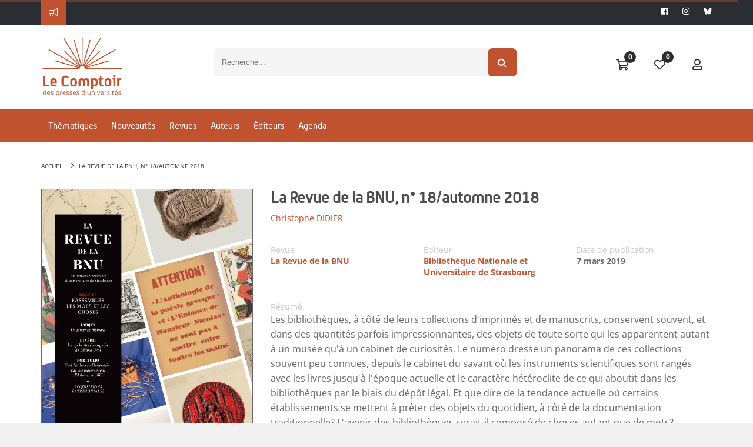

--- FILE ---
content_type: text/css
request_url: https://www.lcdpu.fr/libs/emailEditor/assets/css/demo.css
body_size: 129
content:
.bal-header{height:60px;background-color:#09181F;color:#5D8397;-webkit-box-shadow:-1px 9px 8px -8px rgba(0,0,0,.75);-moz-box-shadow:-1px 9px 8px -8px rgba(0,0,0,.75);box-shadow:-1px 9px 8px -8px rgba(0,0,0,.75);position:fixed;width:100%;z-index:1}.bal-header .bal-project-container{display:none;float:left;padding:12px 0 0 20px;font-size:20px}.bal-header .bal-user-info{padding:12px 20px 0 0;font-size:20px;float:right}.bal-btn-save,.bal-header .bal-user-info .bal-header-controls .bal-button-exit{padding:5px 10px;background-color:#263845;color:#B1D2E5;font-size:16px}.bal-header .bal-user-info .bal-user-name{display:inline-block;margin-right:15px}.bal-header .bal-user-info .bal-header-controls{display:inline-block}.bal-content-wrapper,.bal-left-menu-container{height:calc(100% - 60px)!important;}.bal-btn-save:hover{color:#9ec7df}

--- FILE ---
content_type: application/javascript
request_url: https://www.lcdpu.fr/applications/starterv3/default/js/functions.js?v=1.7
body_size: 27842
content:
var editorName;

/**
 * FUNCTION POUR SERIALISER LES DONNEES D'UN FORMULAIRE SOUS FORME D'OBJET JSON
 */
$.fn.serializeObject = function() {
	var o = {};
	var a = this.serializeArray();

	$.each( a, function() {
		if (o[this.name] !== undefined) {
			if (!o[this.name].push) {
				o[this.name] = [o[this.name]];
			}
			o[this.name].push(this.value || '');
		} else {
			o[this.name] = this.value || '';
		}
	});

	return o;
};

/**
 * FUNCTION POUR SCROLLER AU TOP D'UNE DIV APR7S UNE OP2RATION
 * @param  {String} _div   L'ID OU LA CLASS DE LA DIV EX: (.div ou #div)
 * @param  {Number | String} _duration LA DUREE DE L'ANIMATION
 */
function scrollToTop(_div, _duration) {
 	$(_div).animate({
 		scrollTop : 0
 	}, (!_duration) ? 300 : _duration );
}
/**
 * Fontcion qui vérifie si le keypress est numéric ou . ou ,
 * @param  {object}  evt
 * @param  {object}  element
 * @return {Boolean}
 */
function isFloat(evt, element) {
 	var charCode = (evt.which) ? evt.which : event.keyCode;

 	if (
 		((charCode == 44 || charCode == 46) && ($(element).val().indexOf('.') != -1 || $(element).val().indexOf(',') != -1)) ||
 		((charCode != 46 || $(element).val().indexOf('.') != -1) && (charCode != 44 || $(element).val().indexOf(',') != -1)) && (charCode < 48 || charCode > 57)
	) {
 		return false;
	}
	return true;
}

/**
 * Fontcion qui vérifie si le keypress est numéric,
 * @param  {object}  evt
 * @param  {object}  element
 * @return {Boolean}
 */
function isNumeric(evt) {
 	var charCode = (evt.which) ? evt.which : event.keyCode;

	if ((evt.which != 8 && isNaN(String.fromCharCode(evt.which))) || charCode == 32) {
		return false;
	} else {
		return true;
	}
}

// FUNCTION D'AJOUT DANS LE CLIPBOARD
function copyToClipboard(_string) {
	var temp = $("<input>");
	$("body").append(temp);
	temp.val(_string).select();
	document.execCommand("copy");
	temp.remove();
}

// FUNCTION QUI RAJOUTE DE L'ENCODAGE A LA FONCTION ENCODE NATIVE
function fixedEncodeURIComponent (str) {
  return encodeURIComponent(str).replace(/[!'()]/g, escape).replace(/\*/g, "%2A");
}


// FUNCTION D'ARRONDIE AVEC STEP
function nearest(value, step) {
	if ((value/step)%1 != 0) {
		return step * (Math.round(value/step) + 1);
	} else {
		return value;
	}
}

// FUNCTION DE MISE EN FORME SI LE NB DEPASSE 1000 = 1k
function kFormatter(num) {
	return num > 10000 ? (num/1000).toFixed(1) + 'k' : num
}

function getDateFromString(strDate) {
	return new Date(strDate.replace(/(.*)\/(.*)\/(.*)/, "$3/$2/$1"));
};

// FUNCTION DE TRANSFORMATION  D'UNE CHAINE EN HEXA
function toHex(str) {
	var hex = '';
	for(var i=0;i<str.length;i++) {
		hex += ''+str.charCodeAt(i).toString(16);
	}
	return hex;
}

function removeTag(str) {
	return str.replace(/<([^ >]+)[^>]*>.*?<\/\1>|<[^\/]+\/>/ig, "");
}

/**
 * FUNCTION POUR SUPPRIMER LES ACCENTS
 * @param  {String} str
 * @param  {Boolean} noLowerCase
 * @return {String}
 */
function rmAccents(str, noLowerCase) {
	var str = str || "";
	var accents = "ÀÁÂÃÄÅĄàáâãäåąßÒÓÔÕÕÖØÓòóôõöøóÈÉÊËĘèéêëęðÇĆçćÐÌÍÎÏìíîïÙÚÛÜùúûüÑŃñńŠŚšśŸÿýŽŻŹžżź";
	var accentsOut = "AAAAAAAaaaaaaaBOOOOOOOOoooooooEEEEEeeeeeeCCccDIIIIiiiiUUUUuuuuNNnnSSssYyyZZZzzz";

	if (str != "") {
		str = $.map(str.split(""), function(letter) {
			return (accents.indexOf(letter) != -1 ? accentsOut[accents.indexOf(letter)] : letter);
		}).join("");
	}

	return (!noLowerCase ? str.toLowerCase() : str);
}

/**
 * FUNCTIONS POUR GERER LE LOCALSTORAGE
 */
function clearLS() {
	// On réinitialise toutes les données enregistrées en localStorage
	(ls && ls.getAllKeys().length != 0 ? ls.clear() : localStorage.clear());
}

function getLs(key) {
	return (ls && ls.getAllKeys().indexOf(key) != -1 ? ls.get(key) : localStorage.getItem(key));
}

function rmLs(key) {
	(ls && ls.getAllKeys().indexOf(key) != -1 ? ls.remove(key) : localStorage.removeItem(key));
}

function setLs(key, value) {
	(ls ? ls.set(key, value) : localStorage.setItem(key, value));
}

/**
 * FUNCTION POUR FERMER LA BASE IDB
 */
function closeDB() {
	if (typeof ydn !== 'undefined' && typeof ydn.db !== 'undefined' && typeof dbName !== 'undefined' && dbName != '') {
		try {
			ydn.db.deleteDatabase(dbName);
		}
		catch(error) {
			console.log(error);
		}
	}
}

function verifyDateTime(_param1, _param2){
	return _param1 >= _param2
}

/**
 * FUNCTION POUR DECONNECTER L'UTILISATEUR COURANT
 */
function disconnect(backurl) {
	// On récupère le booléen "cookie" enregistré en localStorage
	var cookie = getLs('cookie') || '';

	// On supprime le localStorage
	clearLS();

	// Si l'utilisateur avait accepté les cookies
	if (cookie != ''){
		// On réenregistre l'information
		setLs('cookie', '1');
	}

	// On ferme la base IndexedDB
	closeDB();

	// On effectue la déconnexion
	window.location.href = HTTP_ROOT +'/disconnect'+ (!backurl ? '' : '?backUrl='+ backurl);
}


// FUNCTION
function makeVoucherCode() {
	return (Math.random() + 1).toString(36).substring(2);;
}

function setDateTime(eltDate, eltTime, eltDT) {
	var date = (eltDate.val() != "" ? eltDate.val() : moment().format("DD/MM/YYYY"));
	var time = '00:00:00';
	var timerVal = eltTime.val();

	if (timerVal != "" && timerVal.split(":").length == 2) {
		time = (timerVal.split(":")[0].length == 1 ? '0' + timerVal.split(":")[0] : timerVal.split(":")[0].substring(0, 2)) + ':' + (timerVal.split(":")[1].length == 1 ? '0' + timerVal.split(":")[1] : timerVal.split(":")[1].substring(0, 2)) + ':00';
	}

	eltDT.val(date + ' ' + time);
}

// FUNCTION DE GENERATION D'UN ID
function uniqId() {
	var d = new Date().getTime();//Timestamp
    var d2 = ((typeof performance !== 'undefined') && performance.now && (performance.now()*1000)) || 0;//Time in microseconds since page-load or 0 if unsupported
    return 'xxxxxxxx-xxxx-4xxx-yxxx-xxxxxxxxxxxx'.replace(/[xy]/g, function(c) {
        var r = Math.random() * 16;//random number between 0 and 16
        if(d > 0){//Use timestamp until depleted
            r = (d + r)%16 | 0;
            d = Math.floor(d/16);
        } else {//Use microseconds since page-load if supported
            r = (d2 + r)%16 | 0;
            d2 = Math.floor(d2/16);
        }
        return (c === 'x' ? r : (r & 0x3 | 0x8)).toString(16);
    });
}

// FUNCTION QUI RETOURNE UNE STRING AVEC LA PREMIERE LETTRE
function capitalize(str) {
    var str = str.toLowerCase();

    if (str.trim() != "") {
        str = str.charAt(0).toUpperCase() + str.substr(1);

        var tmp = /[.,\/#!$%\^&\*;:{}=\-_`~()'\s]/g.exec(str);

        if (tmp !== null) {
            str = str.substring(0, tmp.index + 1) + capitalize(str.substr(tmp.index + 1));
        }
    }

    return str;
}

// FUNCTION POUR AFFICHER L'ALIAS OU LE NOM PRENOM
function getName(alias, surname, name) {
	return (!$.trim(alias) ? (!$.trim(surname) ? '' : capitalize(surname) + (!$.trim(name) ? '' : ' ')) + capitalize(name) : capitalize(alias));
}

// FUNCTION DE PARCOURS DES TRUNCATE
function truncate($ele) {
	var $ele_ = (!$ele ? $(".truncate") : $ele.find(".truncate"));

	$ele_.each(function(i) {
		var string = $(this).text();
		var limit = $(this).data('limit');
		if (string.length > parseInt(limit)) {
			$(this).html(truncateString(string, limit));
		}
		$(this).show();
	});
}

function formatPrice(_price, _currency){
	return new Intl.NumberFormat('fr-FR', { style: 'currency', currency: _currency }).format(_price)
}

// FUNCTION DE TRUNCATE
function truncateString(string, limit) {
	if (string.length > parseInt(limit)) {
		if ($.trim(string).split(" ").length == 1) {
			return $.trim(string).substring(0, limit - 3) + " ...";
		} else {
			return $.trim(string).substring(0, limit - 3).split(" ").slice(0, -1).join(" ") + " ...";
		}
	} else {
		return $.trim(string)
	}
}

// FUNCTION POUR TRANSFORMER UNE STRING EN FORMAT URL
function slug(str) {
  str = str.replace(/^\s+|\s+$/g, ''); // trim
  str = str.toLowerCase();

  // remove accents, swap ñ for n, etc
  var from = "ãàáäâẽèéëêìíïîõòóöôùúüûñç·/_,:;@";
  var to   = "aaaaaeeeeeiiiiooooouuuunc------a";
  for (var i=0, l=from.length ; i<l ; i++) {
  	str = str.replace(new RegExp(from.charAt(i), 'g'), to.charAt(i));
  }

  str = str.replace(/[^a-z0-9 -]/g, '') // remove invalid chars
    .replace(/\s+/g, '-') // collapse whitespace and replace by -
    .replace(/-+/g, '-'); // collapse dashes

    return str;
}

// FUNCTION POUR CONVERTIR UNE URL EN URL GED AVEC LE BON DOMAINE
// Équivalent JavaScript de la fonction XSL getGEDURL
// Remplace le domaine d'une URL par HTTP_ROOT tout en préservant le chemin
// Exemple: https://pass.maregionsud.fr/ged/proofs/file.png -> https://www.memberz.net/frioul/ged/proofs/file.png
function getGEDURL(url, force) {
	if (!url || url === '') {
		return '';
	}

	// Vérifier si HTTP_ROOT est défini
	if (typeof HTTP_ROOT === 'undefined' || !HTTP_ROOT) {
		return url;
	}

	// Normaliser les backslashes en forward slashes pour la comparaison
	var urlNormalized = url.replace(/\\/g, '/');

	// Si l'URL commence par http:// ou https:// ou ftp://
	if (urlNormalized.substring(0, 4) === 'http' || urlNormalized.substring(0, 3) === 'ftp') {
		// Si force n'est pas défini et que l'URL est déjà sur le bon domaine, retourner l'URL originale
		if (!force && url.indexOf(HTTP_ROOT) === 0) {
			return url;
		}

		// Extraire le chemin (tout après le domaine)
		try {
			var urlObj = new URL(url);
			var path = urlObj.pathname;
			var search = urlObj.search; // query string
			var hash = urlObj.hash; // fragment

			// Vérifier si le pathname commence déjà par HTTP_ROOT pour éviter la duplication
			var pathNormalized = path.replace(/\\/g, '/');
			var httpRootNormalized = HTTP_ROOT.replace(/\\/g, '/');
			
			// Si le path commence déjà par HTTP_ROOT, ne pas l'ajouter à nouveau
			if (pathNormalized.indexOf(httpRootNormalized) === 0) {
				var newUrl = path + search + hash;
			} else {
				// Construire l'URL avec HTTP_ROOT + chemin + query + fragment
				var newUrl = HTTP_ROOT + path + search + hash;
			}
			// Normaliser les doubles slashes (sauf après le protocole)
			newUrl = newUrl.replace(/([^:]\/)\/+/g, '$1');
			return newUrl;
		} catch (e) {
			// Si l'URL n'est pas valide, continuer avec le traitement par défaut
		}
	}

	// Convertir tous les backslashes en forward slashes
	var pathWithSlashes = url.replace(/\\/g, '/');

	// Si l'URL contient /ged/ (chemin Windows ou relatif)
	if (pathWithSlashes.indexOf('/ged/') !== -1) {
		// Extraire le chemin après /ged/
		var gedIndex = pathWithSlashes.indexOf('/ged/');
		var pathAfterGed = pathWithSlashes.substring(gedIndex + '/ged/'.length);
		
		// Extraire query string et fragment si présents
		var queryIndex = pathAfterGed.indexOf('?');
		var hashIndex = pathAfterGed.indexOf('#');
		var query = '';
		var hash = '';
		
		if (queryIndex !== -1) {
			if (hashIndex !== -1 && hashIndex > queryIndex) {
				query = pathAfterGed.substring(queryIndex, hashIndex);
				hash = pathAfterGed.substring(hashIndex);
				pathAfterGed = pathAfterGed.substring(0, queryIndex);
			} else {
				query = pathAfterGed.substring(queryIndex);
				pathAfterGed = pathAfterGed.substring(0, queryIndex);
			}
		} else if (hashIndex !== -1) {
			hash = pathAfterGed.substring(hashIndex);
			pathAfterGed = pathAfterGed.substring(0, hashIndex);
		}
		
		// Vérifier si le chemin avant /ged/ contient déjà HTTP_ROOT pour éviter la duplication
		var pathBeforeGed = pathWithSlashes.substring(0, gedIndex);
		var httpRootNormalized = HTTP_ROOT.replace(/\\/g, '/');
		
		// Si le chemin avant /ged/ commence déjà par HTTP_ROOT, ne pas l'ajouter à nouveau
		if (pathBeforeGed.indexOf(httpRootNormalized) === 0) {
			var newUrl = pathBeforeGed + '/ged/' + pathAfterGed + query + hash;
		} else {
			// Construire l'URL avec HTTP_ROOT
			var newUrl = HTTP_ROOT + '/ged/' + pathAfterGed + query + hash;
		}
		// Normaliser les doubles slashes
		newUrl = newUrl.replace(/([^:]\/)\/+/g, '$1');
		return newUrl;
	}

	// Sinon, retourner l'URL telle quelle
	return url;
}

// FUNCTION D'AJOUT  D'UNE MODALE D'ERREUR EN BAS DE PAGE
function alertAppend(el, msg, classAlert,timer) {
	if (classAlert == undefined) {
		classAlert = 'danger'
	}
	// Cherche si un message d'erreur est déjà présent dans l'élement
	if (el.find('.pgn-wrapper').length > 0) {
		// Supprimer le message précédent
		el.find('.pgn-wrapper').remove();
	}
	
	// Ajoute le message d'erreur
	el.append('<div class="pgn-wrapper" style="z-index: 10000;">' +
		'<div class="animated fadeInDown alert alert-'+classAlert+'" aria-live="assertive">' +
		'<button type="button" class="close" data-dismiss="alert" tabindex="0" style="text-decoration: underline; opacity: 0.8;">' +
		'<span aria-hidden="true" >×</span>' +
		'<span class="sr-only">Close</span>' +
		'</button>' +
		'<span>' + msg + '</span>' +
		'</div>' +
	'</div>');

	// Gestion de la fermeture de l'alerte et focus sur le champ de login
	if($('.close').length) {
		$(document).on('click', '.close', function(e) {
			e.preventDefault();
			const input = $('#login');
	
			if (input.length && input.is(':visible') && !input.is(':disabled') && !input.is('[readonly]')) {
				input.focus();
			}
		});
	}
	
	var pgnwrapper = el.find('.pgn-wrapper');
	var focusables = pgnwrapper.find('button[tabindex="0"]');
	var firstElem = focusables.first();
	var lastElem = focusables.last();

	// Gestion du focus sur le message d'erreur
	pgnwrapper.on('keydown', function(e) {
		if (e.key === 'Tab') {
			if (e.shiftKey) {
			// Shift + Tab
			if ($(document.activeElement).is(firstElem)) {
				e.preventDefault();
				lastElem.focus();
			}
			} else {
			// Tab
			if ($(document.activeElement).is(lastElem)) {
				e.preventDefault();
				firstElem.focus();
			}
			}
		}
	});

	setTimeout(function(){
		firstElem.focus();
	},0);
	
	// Si un timer est renseigné, supprime l'alert.
	if (timer > 0) {
		setTimeout(function() {
			// Retire l'animation d'entrée et ajoute l'animation de sortie
			el.find('.pgn-wrapper').removeClass('fadeInDown').addClass('fadeOutUp');
			// Une fois l'animation terminé, supprime le message.
			el.find('.pgn-wrapper').one('webkitAnimationEnd mozAnimationEnd MSAnimationEnd oanimationend animationend', function() {
				el.find('.pgn-wrapper').remove();
			});
		}, timer);
	}
}

// FUNCTION IDENTIFIANT LES ERREURS DE SAISIE DE LOGIN
function checkLoginError() {	
	var input = $('#formLogin').find('.form-control');
	input.addClass('modal-warning');
}

// FUNCTION D'AJOUT D'UNE MODALE D'ERREUR EN DEBUT DE PAGE
function alertPreAppend(el, msg, classAlert,timer) {
	// Si l'alerte est déjà présente, on ne fait rien
	if (classAlert == undefined) {
		classAlert = 'danger'
	}
	// Cherche si un message d'erreur est déjà présent dans l'élement
	if (el.find('.pgn-modal').length > 0) {
		// Supprimer le message précédent
		el.find('.pgn-modal').remove();
	}
	
	// Ajoute le message d'erreur
	el.prepend('<div class="pgn-modal" style="z-index: 10000;">' +
		'<div class="animated fadeInDown alert alert-'+classAlert+'" aria-live="assertive">' +
		'<button type="button" class="close" data-dismiss="alert" tabindex="0" style="text-decoration: underline; opacity: 0.8;">' +
		'<span aria-hidden="true" >×</span>' +
		'<span class="sr-only">Close</span>' +
		'</button>' +
		'<span>' + msg + '</span>' +
		'</div>' +
	'</div>');
	
	var pgnmodal = el.find('.pgn-modal');
	var focusables = pgnmodal.find('button[tabindex="0"]');
	var firstElem = focusables.first();
	var lastElem = focusables.last();

	//Gestion du focus sur le message d'erreur
	pgnmodal.on('keydown', function(e) {
		if (e.key === 'Tab') {
			if (e.shiftKey) {
			// Shift + Tab
			if ($(document.activeElement).is(firstElem)) {
				e.preventDefault();
				lastElem.focus();
			}
			} else {
			// Tab
			if ($(document.activeElement).is(lastElem)) {
				e.preventDefault();
				firstElem.focus();
			}
			}
		}
	});

	// Fermeture des elements d'erreur et focus sur le champ de login
	if ($(pgnmodal).length) {
		$('#formLogin .pgn-modal .close').on('click', function (e) {
					const inputLog = $('#login');
					if (inputLog.length && inputLog.is(':visible') && !inputLog.is(':disabled') && !inputLog.is('[readonly]')) {
						inputLog.focus();
					}
			})
			$('#formLogin .contentForm .form-control').on('input', function (e) {
				var inputValue = $(e.target).val();
				if (inputValue.length > 0) {

					$('.pgn-modal').remove();
				    $('.form-control').removeClass('modal-warning').css('border', '');	

					$('#formLogin .contentForm .form-control').off('input');	
				}
			})
	}

	setTimeout(function(){
		firstElem.focus();
	},0);
	
	// Si un timer est renseigné, supprime l'alert.
	if (timer > 0) {
		setTimeout(function() {
			// Retire l'animation d'entrée et ajoute l'animation de sortie
			el.find('.pgn-modal').removeClass('fadeInDown').addClass('fadeOutUp');
			// Une fois l'animation terminé, supprime le message.
			el.find('.pgn-modal').one('webkitAnimationEnd mozAnimationEnd MSAnimationEnd oanimationend animationend', function() {
				el.find('.pgn-modal').remove();
			});
		}, timer);
	}
}

// FONCTION DE CALCUL DE TVA
function calculVAT(amount, tax, VAT) {
	if (VAT && VAT != 0) {
		var amountNext = amount + parseFloat(VAT);
		amountNext = amountNext.toFixed(2);
		return amountNext;
	} else {
		if (amount !== '' && tax !== '') {
			var amountNext = amount * ((tax / 100) + 1);
			amountNext = amountNext.toFixed(2);
			return amountNext;
		} else {
			return false;
		}
	}
}

function calculHT(amount, tax, VAT) {
	if (VAT && VAT != 0) {
		var amountNext = amount - parseFloat(VAT);
		amountNext = amountNext.toFixed(2);
		return amountNext;
	} else {
		if (amount !== '' && tax !== '') {
			var amountNext = amount / ((tax / 100) + 1);
			amountNext = amountNext.toFixed(2);
			return amountNext;
		} else {
			return false;
		}
	}
}

// FUNCTION D'AFFICHAGE DE LA DATE (EX: DEPUIS 1 SEMAINE ...)
function displayAgoDate(classString, format) {
	$(classString).each(function(i) {
		$isoDate = $(this)
		var string = $isoDate.text();
		var myLocalDate = moment(string,format);
		myLocalDate.locale('fr');
		var temp = myLocalDate.fromNow()

		if ($isoDate.next('.agoDate').length > 0) {
			$isoDate.next('.agoDate').remove();
		}

		if (temp.indexOf('jour') != -1) {
			$isoDate.after('<span class="agoDate" title="'+myLocalDate.format('[le] dddd D MMMM YYYY à H:mm')+'">'+myLocalDate.format('D MMMM à H:mm')+'</span>')
			$isoDate.addClass("processed")
		} else {
			$isoDate.after('<span class="agoDate" title="'+myLocalDate.format('[le] dddd D MMMM YYYY à H:mm')+'">'+temp+'</span>')
			$isoDate.addClass("processed")
		}
	});
}

// FUNCTION DE RECUPERATION DE L'ID DE LA VIDEO YOUTUBE A PARTIR D'UNE URL
function getVideoYoutubeId(url) {
	if (url.indexOf('?') != -1 ) {
		var query = decodeURI(url).split('?')[1];
		var params = query.split('&');
		for(var i=0,l = params.length;i<l;i++)
			if (params[i].indexOf('v=') === 0)
				return params[i].replace('v=','');
		} else if (url.indexOf('youtu.be') != -1) {
			return decodeURI(url).split('youtu.be/')[1];
		}
		return null;
	}

// FUNCTION DE RECUPERATION DE L'ID DE LA VIDEO DAILYMOTION A PARTIR D'UNE URL
function getVideoDailymotionId(url) {
	var query = "";
	if (url.indexOf("dailymotion") >= 0 && url.indexOf('/') != -1) {
		query = decodeURI(url).split('/');
		return query[4].split('_')[0];
	} else if (url.indexOf("dai.ly") >= 0 && url.indexOf('/') != -1) {
		query = decodeURI(url).split('/');
		return query[3];
	} else {
		return null;
	}
}

// FUNCTION DE RECUPERATION DE L'ID DE LA VIDEO VIMEO A PARTIR D'UNE URL
function getVideoVimeoId(url) {
	if (url.indexOf('vimeo.com') != -1) {
		return decodeURI(url).split('vimeo.com/')[1];
	}
}

// FUNCTION DE RECUPERATION DE LA VIGNETTE DE LA VIDEO EN FONCTION D'UNE URL
function getPreviewVideo(url) {
	if (url.indexOf("youtu") > 0) {
		var vid = getVideoYoutubeId(url);
		return 'https://img.youtube.com/vi/'+ vid +'/hqdefault.jpg'
	} else if (url.indexOf("dailymotion") > 0) {
		var vid = getVideoDailymotionId(url);
		return 'https://www.dailymotion.com/thumbnail/video/' + vid
	} else if (url.indexOf("vimeo") > 0) {
		var vid = getVideoVimeoId(url);
		return 'https://i.vimeocdn.com/video/' + vid
	} else if (url.indexOf("livestream") > 0) {
		var vid = getVideoLivestream(url);
		return 'https://api.new.livestream.com/' + vid + '/live_thumbnail?size=medium'
	}
}

// FUNCTION DE RECUPERACTION DE L'URL D'UN LIVE
function getAbstract(abstract) {
	var lives = abstract;
	var livesArray = lives.split('|#|');
	var url = [];

	$.each( livesArray, function(i, live) {
		var infoLive = live.split('_');
		url.push(infoLive[1]);
	})

	return url;
}

// FUNCTION DE VERIFICATION D'UNE VALEUR LOCALSTORAGE
function isLocalStoraged(elt) {
	// Vérifie si la variable localStorage passé en paramètre existe
	if (typeof localStorage.getItem(elt) !== "undefined" && typeof localStorage.getItem(elt) !== "object" && localStorage.getItem(elt) != "") {
		return true;
	} else {
		return false;
	}
}

//FUNCTION DE RECUPERATION DE LA VILLE PAR L'IP
function getCityByIP(successCallback, failedCallback) {
	$.ajax({
		url: 'http://freegeoip.net/json/',
		beforeSend : function() {

		}
	}).done(function(data) {
		if (successCallback) {
			successCallback(data);
		}
	}).fail(function() {
		if (failedCallback) {
			failedCallback()
		}
	})
}

//FUNCTION DE RECUPERATION DES TEMPLATES
function getTemplatesByTemplateType(templateType, beforeSendCallback, successCallback, failedCallback) {
	$.ajax({
		url: HTTP_ROOT + '/webservice/templates/_search.asp?xsl=result_offersheets.json.xsl',
		data:{
			templateType: templateType
		},
		beforeSend : function() {
			if (beforeSendCallback) {
				beforeSendCallback();
			}
		}
	}).done(function(data) {
		if (successCallback) {
			successCallback(data);
		}
	}).fail(function() {
		if (failedCallback) {
			failedCallback()
		}
	})
}

// CHARGEMENT DES METHODES DE ROUTAGE DISPONIBLE
function loadMethodeRoutage(elm, successCallback, errorCallback, completeCallBack) {
	$.ajax({
		url: HTTP_ROOT + '/webservice/routers/_search.asp?xsl=result_routers.json.xsl',
		beforeSend: function() {
			elm.find('.loadingAjax').show();
		},
		success: function(data) {
			if (successCallback) {successCallback(data)};
		},
		error: function() {
			if (errorCallback) {errorCallback()};
		},
		complete: function() {
			if (completeCallBack) {completeCallBack()};
		}
	});
}

// FONCTION D'ENREGISTREMENT D'UNE IMAGE
function saveGedMedia(dataSend, callBackSuccess, callBackFailed) {
	$.ajax({
		url: HTTP_ROOT + '/webservice/gedmedias/_inspector.asp?action=save&xsl=result_gedmedia.json.xsl',
		data: dataSend,
		type : 'POST',
		beforeSend: function() {
			$('.modal:visible').find('.loadingAjax').show();
		},
		success : function(data) {
			$('.modal:visible').find('.loadingAjax').hide();
			if (data) {
				if (data.canProceed) {
					if (callBackSuccess) {callBackSuccess(data)};
				} else {
					if (callBackFailed) {callBackFailed(data)};
				}
			} else {
				if (callBackFailed) {callBackFailed()};
			}
		},
		error: function() {
			$('.modal:visible').find('.loadingAjax').hide();
			if (callBackFailed) {callBackFailed()};
		}
	})
}

/**
 * FUNCTION DE PARCOURS DES IMAGES A UPLOAD DANS LE PLUGIN DROPZONE
 * @param  {String} idCoprus - L'id du corpus, peut être vide si aucun corpus n'existe, dans ce cas les images s'ajouteront à l'album Autres
 * @param  {String} filePath - Le dossier qui contiendra les images
 * @param  {Boolean]} ckeditor - Prend 0 si l'upload ne concerne pas ckeditor et 1 le cas contraire
 * @param  {String} _editor - Le nom de l'instance de CKEDITOR
 * @param  {Boolean} _reload - Prend 0 si aucun reload n'est demandé et 1 le cas contraire
 */
function uploadImageDropzone(idCorpus, filePath, ckeditor, _editor, _reload) {

	var nbPreview = $('.dz-preview').length;

	if(_reload !== 0){
		_reload = _reload ? _reload : 1;
	}


	if ($('.file64').length > 0) {
		var cpt = $('.file64').length;
		$('.file64').each(function(e) {

			var el = $(this)
			var preview = $('.dz-preview img[alt="'+ el.data('name') +'"]').parents('.dz-preview');
			var timer = ""
			var i = 0;
			var _data;

			if (idCorpus && idCorpus != '' && ckeditor == 0) {
				_data = {
					filePath : filePath,
					idCorpus : idCorpus,
					file64: el.val()
				};
			} else {
				_data = {
					filePath : filePath,
					corpus : 'Autres',
					file64: el.val()
				};
			}

			$.ajax({
				url: HTTP_ROOT + '/webservice/gedmedias/_upload.asp?xsl=result_gedmedia.json.xsl',
				data: _data,
				type : 'POST',
				beforeSend: function() {
					preview.find('.dz-remove').hide();
					preview.find('.dz-progress').show();
					timer = setInterval(function() {
						i += i + Math.floor(Math.random()*9) + 1;
						if (i < 97) {
							preview.find('.dz-upload').attr('style', 'width:' + i + '%');
						}
					}, 800);
				},
				success : function(data) {
					clearInterval(timer);
					preview.find('.dz-upload').attr('style', 'width: 100%');
					preview.addClass('dz-success');

					var totalEnd = $('.dz-success:visible').length + $('.dz-error:visible').length;

					var _html = '';

					if (ckeditor != 1) {
						_html = '<tr class="imgLine" data-id="'+data.gedmedia.id+'">';
						_html += '<td>';
						_html += (data.gedmedia.enabled != 0 ? '<i class="fas fa-circle text-success fa-fw"></i>' : '<i class="fas fa-circle text-danger fa-fw"></i>');
						_html += '<input type="hidden" class="form-control" id="position" name="position" value="'+data.gedmedia.metric	+'" />';
						_html += '</td>';
						_html += '<td class="pos-r" style="width: 5px;">';
						_html += '<div class="imgCover" style="background-image: url('+HTTP_ROOT + data.gedmedia.url +'); height: 60px; width: 100px">';
						_html += '<img src="'+HTTP_ROOT	+ data.gedmedia.url +'" alt="" style="visibility: hidden;" />';
						_html += (data.gedmedia.default != 0 ? '<span class="fa-stack fa-md fa-url"><i class="fal fa-check-circle fa-stack-1x" style="font-size: 18px;"></i><i class="fal fa-check fa-stack-1x fa-inverse" style="font-size: 12px;"></i></span>' : '');
						_html += '</div>';
						_html += '</td>';
						_html += '<td>';
						_html += data.gedmedia.name;
						_html += '</td>';
						if ($(".imgTable thead th:eq(3)").hasClass('description') || $(".listGallery thead th:eq(3)").hasClass('description')) {
							_html += '<td class="truncate" data-limit="120">';
							_html += data.gedmedia.description;
							_html += '</td>';
						}
						_html += '<td class="text-center">';
						_html += moment(data.gedmedia.creation, 'DD/MM/YYYY HH:mm:ss').locale('fr').format("DD/MM/YYYY") + '<br/>' + moment(data.gedmedia.creation, 'DD/MM/YYYY HH:mm:ss').locale('fr').format("HH:mm:ss");
						_html += '</td>';
						_html += '<td class="center text-right">';
						_html += '<div class="btn-group">';
						_html += '<button type="button" data-id="'+data.gedmedia.id+'" data-creation="'+data.gedmedia.creation+'" data-name="'+data.gedmedia.name+'" data-link="'+data.gedmedia.link+'" data-description="'+data.gedmedia.description+'" data-enabled="'+data.gedmedia.enabled+'" data-default="'+data.gedmedia.default+'" data-idcorpus="" class="btn btn-default btn-sm editImg" title="Modifier" data-backdrop="static" data-toggle="modal" data-target="#modal-edit-image"><i class="fal fa-fw fa-pencil margin-right-5" style="color: #505050;"></i> Modifier</button>';
						_html += '<button type="button" class="btn btn-default btn-sm dropdown-toggle" data-toggle="dropdown" aria-haspopup="true" aria-expanded="false"><span class="caret"></span><span class="sr-only">Toggle Dropdown</span></button>';
						_html += '<ul class="dropdown-menu" style="right: 0; left: auto; text-align: left;">';
						_html += (data.gedmedia.enabled != 0 ? '<li ><a href="#" data-id="'+data.gedmedia.id+'" class="disabledGedmedia c-danger " title="Désactiver"><i class="fal fa-fw fa-times c-danger  margin-right-5" style="color: #505050;"></i> Désactiver</a></li><li style="display:none;"><a href="#" data-id="'+data.gedmedia.id+'" class="enabledGedmedia" title="Activer"><i class="fal fa-fw fa-check margin-right-5" style="color: #505050;"></i> Activer</a></li>' : '<li style="display:none;"><a href="#" data-id="'+data.gedmedia.id+'" class="disabledGedmedia c-danger " title="Désactiver"><i class="fal fa-fw fa-times margin-right-5 c-danger " style="color: #505050;"></i> Désactiver</a></li><li ><a href="#" data-id="'+data.gedmedia.id+'" class="enabledGedmedia" title="Activer"><i class="fal fa-fw fa-check margin-right-5" style="color: #505050;"></i> Activer</a></li>');
						_html += '<li><a href="'+HTTP_ROOT + data.gedmedia.url+'" class="copyLink" title="Copier le lien"><i class="fal fa-fw fa-copy margin-right-5" style="color: #505050;"></i> Copier le lien</a></li>';
						_html += '<li><a href="'+HTTP_ROOT + data.gedmedia.url+'" target="_blank" title="Ouvrir dans un nouvel onglet"><i class="fal fa-fw fa-external-link margin-right-5" style="color: #505050;"></i> Ouvrir dans un nouvel onglet</a></li>';
						_html += '<li><a href="#" data-id="'+data.gedmedia.id+'" data-weight="'+data.gedmedia.weight+'" data-idcorpus="'+idCorpus+'" class="deleteGedmedia c-danger" title="Supprimer"><i class="fal fa-fw fa-trash c-danger margin-right-5" style="color: #505050;"></i> Supprimer</a></li>';
						_html += '</ul>';
						_html += '</div>';
						_html += '</td>';
						_html += '</tr>';
						$(".imgTable tbody").prepend(_html);
						$(".listGallery[data-idcorpus='"+idCorpus+"'] tbody").prepend(_html);
						// LORS D'UN UPLOAD D'IMAGE POUR LE CONSTRUCTEUR DE TEMPLATE
						$(".emailBuilder #editorContent .element-contenteditable.active").find("img.content-image").attr('src', HTTP_HOST + data.gedmedia.url);
						if ( totalEnd == nbPreview) {
							$('#modal-add-image').modal('hide');
							$('.dz-preview').remove();
							$('input.file64').remove();
							$('.dropzone').removeClass('dz-started');
							if (_reload && _reload != 0) {
								$('#listGallery .loadingAjax').show();
								location.reload();
							}
						}
					} else {
						_html = '<img alt="" data-cke-saved-src="' + HTTP_HOST + data.gedmedia.url + '" src="' + HTTP_HOST + data.gedmedia.url + '">';
						// CKEDITOR.instances.abstractEditor.insertHtml("<p class='plop'>hahaha</p>");
						var edt = CKEDITOR.instances[_editor];
						edt.insertElement(CKEDITOR.dom.element.createFromHtml(_html,edt.document));
						if ( totalEnd == nbPreview) {
							$('#modal-add-image').modal('hide');
							$('.dz-preview').remove();
							$('input.file64').remove();
							$('.dropzone').removeClass('dz-started');
						}
					}

				},
				error: function() {
					clearInterval(timer);
					preview.addClass('dz-error');
					preview.find('.dz-remove').show();

					var totalEnd = $('.dz-success:visible').length + $('.dz-error:visible').length
					if ( totalEnd == nbPreview) {
						$('#modal-add-image').modal('hide');
						$('.dz-preview').remove();
						$('input.file64').remove();
						$('.dropzone').removeClass('dz-started');
					}
				}
			})
		})
	} else {
		location.reload();
	}
}

//FUNCTION POUR SAVOIR SI UN MAIL EST DEJA ASSOCIÉ A UN PEOPLE.
function checkMailForDuplicates(eMail, element) {
	var returnValue;
	console.log(eMail)
	if(eMail == ''){
		returnValue = true
	}else if ($(element).hasClass('check')) {
		returnValue = true
	}else if ($(element).data('email') == eMail){
		returnValue = true
	}else {
		$.ajax({
			url: HTTP_ROOT + "/webservice/_checkDuplicate.asp",
				async: false,
			data: {
				name: "email",
				value: eMail,
				xsl: "result_checkDuplicate.json.xsl"
			},
			beforeSend: function() {
				$(element).addClass('loading')
			},
			success: function(data) {
				if (data.canProceed) {
					returnValue = false
				} else {
					returnValue = true
				}
			},
			complete: function() {
				$(element).removeClass('loading');
			}
		});
	}
	return returnValue;
}

//FUNCTION POUR SAVOIR SI UN SIRET EST VALIDE
function checkSiret(siret, element) {
	var returnValue;
	if(siret == ''){
		returnValue = true
	}else if ($(element).hasClass('check')) {
		returnValue = true
	}else if ($(element).data('siret') == siret){
		returnValue = true
	}else {
		$.ajax({
			url: HTTP_ROOT + "/webservice/corporations/_check_siret.asp",
				async: false,
			data: {
				identifier: siret
			},
			beforeSend: function() {
				$(element).addClass('loading')
			},
			success: function(data) {
				if(data.hasOwnProperty('etablissement')){
					returnValue = false
				} else  if(data.code.textContent != "40"){
					returnValue = true
				}
			},
			complete: function() {
				$(element).removeClass('loading');
			}
		});
	}
	return returnValue;
}

//FUNCTION POUR SAVOIR SI UN SIRET EST DEJA ASSOCIÉ A UN PEOPLE.
function checkSiretForDuplicates(siret, element) {
	var returnValue;
	if ($(element).hasClass('check')) {
		returnValue = true
	} else {
		$.ajax({
			url: HTTP_ROOT + "/webservice/_checkDuplicate.asp",
				async: false,
			data: {
				name: "siret",
				value: siret,
				xsl: "result_checkDuplicate.json.xsl"
			},
			beforeSend: function() {
				$(element).addClass('loading')
			},
			success: function(data) {
				if (data.canProceed) {
					returnValue = false
				} else {
					returnValue = true
				}
			},
			complete: function() {
				$(element).removeClass('loading');
			}
		});
	}
	return returnValue;
}

//FUNCTION POUR SAVOIR SI UN MAIL EST DEJA ASSOCIÉ A UN PEOPLE.
function checkLoginForDuplicates(value, element) {
	var returnValue;
	if ($(element).hasClass('check')) {
		returnValue = true
	} else {
		$.ajax({
			url: HTTP_ROOT + "/webservice/_checkDuplicate.asp",
				async: false,
			data: {
				name: "login",
				value: value,
				xsl: "result_checkDuplicate.json.xsl"
			},
			beforeSend: function() {
				$(element).addClass('loading')
			},
			success: function(data) {
				if (data.canProceed) {
					returnValue = false
				} else {
					returnValue = true
				}
			},
			complete: function() {
				$(element).removeClass('loading');
			}
		});
	}
	return returnValue;
}

function checkIban(value) {
	var valueReturn = false;

	if (!(!value)) {
		$.ajax({
			url: HTTP_ROOT + '/webservice/ibans/_check.asp?xsl=result_iban.json.xsl',
			async: false,
			type: 'POST',
			data: {
				basicBankAcountNumber: value
			}
		})
		.done(function(data) {
			if (data && data.canProceed) {
				$('#domiciliation').html(data.domiciliation);
				$('#bic').html(data.bic);
				$('.details').show();

				valueReturn = true;
			}
		});
	}

	return valueReturn;
}

function checkUUID(value) {
	var valueReturn = true;

	$.ajax({
		url: HTTP_ROOT + '/webservice/posdevices/_search.asp?xsl=pos_device.json.xsl',
		async: false,
		data: {
			p4: value
		}
	}).done(function(data) {
		if (data) {
			if (data.canProceed) {
				valueReturn = false;
			} else {
				valueReturn = true;
			}
		} else {
			valueReturn = true;
		}
	});

	return valueReturn;
}

function targetDiv() {
	var url = $(location).attr('href');
	var tab = url.substring(url.indexOf('#'));

	$('li[target="#'+ tab +'"]').trigger("click");
}

//FUNCTION DE CREATION DE PEOPLE
function createPeople(form, callBackSuccess, callBackFailed) {
	$.ajax({
		url: HTTP_ROOT + '/webservice/persons/_inspector.asp?action=save&xsl=result_people.json.xsl',
		data: form.serializeArray(),
		type: 'POST',
		beforeSend: function() {
			form.find('.loadingAjax').last().show();
		},
		success: function(data) {
			if (data) {
				if (data.canProceed) {
					if (callBackSuccess) {callBackSuccess(data)};
				} else {
					if (callBackFailed) {callBackFailed(data)};
					return false;
				}
			} else {
				if (callBackFailed) {callBackFailed(data)};
				return false;
			}
		},
		error: function() {
			if (callBackFailed) {callBackFailed()};
			return false;
		}
	})
}

//FUNCTION DE CREATION DE PEOPLE
function createCorporation(form, callBackSuccess, callBackFailed) {
		
	// On récupère le formulaire serialisé
	var formArray = form.serializeArray();

	if($('.quizzSheet').children().length){
		var formData = submitQuizz(formArray, form);
	}else{
		var formData = formArray;
	}

	$.ajax({
		url: HTTP_ROOT + '/webservice/corporations/_inspector.asp?action=save&xsl=result_people.json.xsl',
		data: formData,
		type: 'POST',
		beforeSend: function() {
			form.find('.loadingAjax').last().show();
		},
		success: function(data) {
			if (data) {
				if (data.canProceed) {
					if (callBackSuccess) {callBackSuccess(data)};
				} else {
					if (callBackFailed) {callBackFailed(data)};
					return false;
				}
			} else {
				if (callBackFailed) {callBackFailed(data)};
				return false;
			}
		},
		error: function() {
			if (callBackFailed) {callBackFailed()};
			return false;
		}
	})
}

function createPartner(form, autoConnect, callBackSuccess, callBackFailed) {
	
	// On récupère le formulaire serialisé
	var formArray = form.serializeArray();
	// ENATTENTE DE LA DERNIERE VERSION EN PROD
	if($('.quizzSheet').children().length){
		var formData = submitQuizz(formArray, form);
	}else{
		var formData = formArray;
	}
	
	$.ajax({
		url: HTTP_ROOT + '/forms/_registerpartner.asp?xsl=result_people.json.xsl',
		data: formData,
		type: 'POST',
		traditional : true,
		cache: false,
		success: function(data) {
			if (data ) {
				if (data.canProceed) {
					if (callBackSuccess) {callBackSuccess(data)};
				} else {
					if (callBackFailed) {callBackFailed(data)};
					return false;
				}
			} else {
				if (callBackFailed) {callBackFailed(data)};
				return false;
			}
		},
		error: function() {
			if (callBackFailed) {callBackFailed()};
			return false;
		}
	})
}

var requestPeople = '';

//FUNCTION DE RECHERCHE DE PEOPLE
function searchPeople(input, callBackSuccess, callBackFailed) {
	if (requestPeople != '') {
		requestPeople.abort();
	}

	requestPeople = $.ajax({
		url: HTTP_ROOT +'/webservice/people/_search.asp?xsl=result_people.json.xsl',
		data: {
			mask: 'people',
			p1: input.val(),
			num: 18
		},
		beforeSend: function() {
			$('.listPeople .loadingAjax').show();
		},
		success: function(data) {
			if (data) {
				if (callBackSuccess) {callBackSuccess(data)};

			} else {
				if (callBackFailed) {callBackFailed(data)};
				return false;
			}
		},
		error: function() {

		},
		complete: function() {
			requestPeople = '';
			$('.listPeople .loadingAjax').hide();
		}
	});

}

//FUNCTION DE RECHERCHE DE PRODUIT
var requestOffersheets = '';

function searchOffersheets(input, max, callBackSuccess, callBackFailed) {
	if (requestOffersheets != '') {
		requestOffersheets.abort();
	}

	requestOffersheets = $.ajax({
		url: HTTP_ROOT +'/webservice/offersheets/_search.asp',
		data: {
			xsl: "result_offersheets.json.xsl",
			mask: "paginate",
			start: 1,
			max : max,
			expression : input.val(),
		},
		beforeSend: function() {
			$('.listOffersheets .loadingAjax').show();
		},
		success: function(data) {
			if (data) {
				if (callBackSuccess) {callBackSuccess(data)};
			} else {
				if (callBackFailed) {callBackFailed(data)};
				return false;
			}
		},
		error: function() {

		},
		complete: function() {
			requestOffersheets = '';
			$('.listOffersheets .loadingAjax').hide();
		}
	});

}

function accountConnect(form, callBackSuccess, callBackFailed, callBackFailedServ) {
	$.ajax({
		url: HTTP_ROOT + '/webservice/_connect.asp?xsl=result_connect.json.xsl',
		data: $(form).serialize(),
		type: 'POST',
		beforeSend: function() {
			$("#formLogin .loadingAjax").show();
		},
		success: function(data) {
			if (data.canProceed) {
				if (callBackSuccess) {callBackSuccess(data)};
			}
			else{
				if (callBackFailed) {callBackFailed(data)}
			}
		},
		error: function() {
			if (callBackFailedServ) {callBackFailedServ(data)}
		}
	});
}

function accountConnectRelation(form, callBackSuccess, callBackFailed, callBackFailedServ) {
	$.ajax({
		url: HTTP_ROOT + '/webservice/_connectFor.asp?xsl=default_error.json.xsl',
		data: $(form).serialize(),
		type: 'POST',
		beforeSend: function() {
			$("#formLogin .loadingAjax").show();
		},
		success: function(data) {
			if (data.canProceed) {
				if (callBackSuccess) {callBackSuccess(data)};
			}
			else{
				if (callBackFailed) {callBackFailed(data)}
			}
		},
		error: function() {
			if (callBackFailedServ) {callBackFailedServ(data)}
		}
	});
}

//FUNCTION DE RECUPERATION DU PLAN COMPTABLE
function loadAccountingPlan(successCallBack) {
	$.ajax({
		url: HTTP_ROOT + '/webservice/nodes/_getChildNodes.asp',
		data: {
			xsl : 'default_nodes.json.xsl',
			id : '129D63AF-83E8-4F43-9620-D6D14E6579B3',
		},
		cache: false,
		beforeSend: function() {
			$('.selectAccountingPlan .loadingAjax').show();
		},
		success: function(data) {
			$('.selectAccountingPlan .loadingAjax').hide();
			if (data) {
				if (data.nodes) {
					buildOptions(data.nodes, 0);
					if (successCallBack) {successCallBack(data)};
				} else {
					alertAppend($('.selectAccountingPlan'), 'Une erreur est survenue', 'danger', 3000);
				}
			} else {
				alertAppend($('.selectAccountingPlan'), 'Une erreur est survenue', 'danger', 3000);
			}
		},
		error: function() {
			alertAppend($('.selectAccountingPlan'), 'Une erreur serveur est survenue', 'danger', 3000);
		}
	});
}

function buildOptions(nodes, rank, select) {
	var select = (!select ? $('#idAccountingNode') : select);

	if (nodes.length != 0) {
		$.each( nodes, function(i, node) {
			var count = rank * 4;
			var j = 0;
			var text = "";

			//BOUCLE POUR AFFICHER LE NOMBRE D'ESPACE CORRESPONDANT
			while (j < count) {
				text += "&nbsp;";
				j++;
			}

			if (node.enabled != '0') {
				if (node.id != 'A67A2C8C-6741-4DAD-88DA-4A1A530BCB10') {
					select.append('<option value="' + node.id + '">' + text + node.name + '</option>');
					if (node.nodes){
						if (node.nodes.length != 0) {
							rank++;
							buildOptions(node.nodes, rank, select);
							rank--;
						}
					}
				}
			}
		});
	}
}

function loadCharacteristics(criterias) {
	$.ajax({
		url: HTTP_ROOT + '/webservice/questions/_search.asp?xsl=default_questions.json.xsl',
		success : function(data) {
			if (data) {
				if (data.canProceed) {
					$.each( data.questions, function(i, question) {
						if (question.criterias.length > 0) {
							var options = '<option value="">---</option>';
						} else {
							var options = "";
						}
						$.each( question.criterias, function(j, criteria) {
							options += '<option value="'+ criteria.value +'" data-id="'+ criteria.id +'" data-metric="'+ criteria.metric +'">' + criteria.value + '</option>';
						})

						if (question.required == 0) {
							$('.tableCriterias').append('<tr data-id="'+ question.id +'">' +
								'<td class="criteriaValue">' +
								question.name +
								'</td>' +
								'<td class="select">' +
								'<select name="selectCriteria" data-id="'+ question.id +'" class="form-control border-radius-none selectCriteria" id="">' +
								options +
								'</select>' +
								'</td>' +
								'<td class="text-right">' +
								'<div class="btn-group btn-group-sm action">' +
								'<a href="#" data-id="'+ question.id +'" class="btn btn-default editCriteria border-radius-none" title="Modifier"><i class="fal fa-fw fa-pencil margin-right-5"></i> Modifier</a>' +
								'<button type="button" class="btn btn-default btn-sm dropdown-toggle" data-toggle="dropdown" aria-haspopup="true" aria-expanded="false">' +
								'<span class="caret"></span>' +
								'<span class="sr-only">Toggle Dropdown</span>' +
								'</button>' +
								'<ul class="dropdown-menu" style="right: 0; left: auto; text-align: left;">' +
								'<li><a href="#" data-id="'+ question.id +'" class="deleteDeclinaison c-danger" ><i class="fal fa-trash c-danger margin-right-5"></i> Supprimer</a></li>' +
								'</ul>' +
								'</div>' +
								'</td>' +
								'</tr>');

							$('.tableCriterias select:empty').remove();
							$('.tableCriterias .select:empty').html('Aucune valeur renseignée.');
						}
					})

					$.each( criterias, function(i, criteria) {
						$('.selectCriteria[data-id="'+ criteria.id +'"]').val(criteria.value)
					})
				}
			}
		}
	});
}

function isUniqueElm(value, mask) {
	var returnValue;

	$.ajax({
		url: HTTP_ROOT + "/webservice/corporations/_search.asp",
		async: false,
		data: {
			mask: mask,
			p1: value,
			xsl: "result_people.json.xsl"
		},
		beforeSend: function() {
	    		// $('.emailControl').show()
		},
		success: function(data) {
			returnValue = (!data.people);
			// $('.emailControl').hide()
		},
		error: function() {
	    	// $('.emailControl').hide();
	    }
	});

	return returnValue;
}

function stepShow() {
	$(document).on('click', '.step', function(e) {
		e.preventDefault();
		var elm = $(this);
		$('.stepDiv').hide();
		$('#'+elm.data('show')).show();
	});
}

// FUNCTION POUR RATTACHER LES MESSAGES D'ERREURS A LEURS INPUT RESPECTIVES
function setErrorMessage() {
	// $(form).on('submmit', function(e) {
		e.preventDefault();
		if ($('.has-error').length && ('.help-block').length) {
			// console.log('plop !!');
		}
	// });

	// var parentsFormGroup = $(input).closet(".form-group");
	// console.log(parentsFormGroup);
	// var helpBlock = parentsFormGroup.find('.help-block');
	// console.log(helpBlock);
	// if (parentsFormGroup.find('.help-block').length) {
	// 	helpBlock .attr('aria-describedby', parentsFormGroup.find('.help-block'));
	// }

	// var parentsFormGroup = $(input).parents(".form-group");
	// parentsFormGroup.find(".help-block").html(message).show();
	// parentsFormGroup.addClass('has-error');
}


// FUNCTION D'AUTOCOMPLETION POUR LA VILLE
function autocompleteCity(inputPostalCode, inputCity, listCities) {
	var listCitiesVar;
	if (typeof(listCities)=="undefined") {
		listCitiesVar = '';
	} else {
		listCitiesVar = listCities;
	}

	$(inputCity).after(
		'<div class="chooseCity hide2">'+
			'<div class="loadingAjax" style="display:block;">'+
				'<div></div>'+
			'</div>'+
		'</div>'
	);

	$(document).on('keyup', inputPostalCode, function() {

		cityExist = true;
		var elm = $(this);

		if (elm.val().length == 5 && $(inputPostalCode).valid()) {
			$(inputCity).val("");
			$(inputCity).parent().find('.loadingAjax').show();

			$.ajax({
				url: HTTP_ROOT + '/webservice/parameters/_search.asp?xsl=result_cities.json.xsl',
				data: {
					p1: "4DF1E0C9-60E2-48A9-9AE7-B6CABF587D9A",
					p2: "3",
					p3: elm.val()
				}
			}).done(function(data) {
				if (data) {
					var parentsFormGroup = elm.parents(".form-group");
					var errorMsg = "Aucune ville ne correspond.";

					if (data.canProceed) {
						var cities = [];
						$('.city').remove();
						parentsFormGroup.find(".help-block").hide();
						parentsFormGroup.removeClass('has-error');

						// S'il n'y a qu'une ville correspondante; pré-remplir
						if (data.cities.length == 1) {
							$('.chooseCity').hide();
							$(inputCity).val(data.cities[0].name);
							$(inputCity).attr('data-inseecode', data.cities[0].inseeCode);
							$(inputCity).trigger('change');
							// $('#locality').valid();
						// Sinon remplir la liste et l'afficher
						} else {
							$.each( data.cities, function(i,j) {
								cities.push(j.name);
								$('.chooseCity').append('<div data-inseecode="'+ j.inseeCode +'" data-input="'+ inputCity +'" class="city">'+ j.name +'</div>');
							})
							$('.chooseCity').show();
						}

						$(inputCity).parent().find('.loadingAjax').hide();
						$(inputPostalCode).valid();
						$('.chooseCity .loadingAjax').hide();
					// Si aucune ville ne correspond au code postal
					} else {
						$('.chooseCity').hide();
						$('.chooseCity .loadingAjax').hide();
						$('.chooseCity').siblings('.loadingAjax').hide();
						cityExist = false;
						$(inputPostalCode).valid();
						parentsFormGroup.find(".help-block").show();
						parentsFormGroup.addClass('has-error');
						$('#locality').valid();
					}
				}
			});
		} else {
			// Si le champs de la ville n'est pas vide
			if ($(inputCity).val()!="") {
				// on le vide
				$(inputCity).val("");
				$('.chooseCity').hide();
			}
		}
	});

	$(document).on('click', listCitiesVar+'.city', function(e) {
		e.preventDefault();
		var elm = $(this);
		var inputTarget = elm.attr('data-input');

		$(inputTarget).val(elm.text()).attr('data-inseecode', elm.attr('data-inseecode'));
		$(inputTarget).trigger('change');
		$(inputTarget).valid();
		$('.chooseCity').hide();
	});
}

// FUNCTION D'AUTOCOMPLETION POUR LA VILLE COMPATIBLE AVEC LE RGAA
function autocompleteCityBySelect(inputPostalCode, inputCity) {	
	
	$(inputCity).attr('disabled', true);

	$(document).on('keyup', inputPostalCode, function() {

		cityExist = true;
		var elm = $(this);
		
		$(inputCity).parent().find('.loadingAjaxInput').show();
		
		$(inputCity).find('.chooseCity').html('');

		if(elm.val().length == 5 && $(inputPostalCode).valid()) {
			$(inputCity).val("");

			$.ajax({
				url: HTTP_ROOT + '/webservice/parameters/_search.asp?xsl=result_cities.json.xsl',
				async: false,
				data: {
					p1: "4DF1E0C9-60E2-48A9-9AE7-B6CABF587D9A",
					p2: "3",
					p3: elm.val()
				}
			}).done(function(data) {
				if (data) {
					var parentsFormGroup = elm.parents(".form-group");
					var errorMsg = "Aucune ville ne correspond.";

					if (data.canProceed) {
						var cities = [];
						// $('.city').remove();
						parentsFormGroup.find(".help-block").hide();
						parentsFormGroup.removeClass('has-error');

						// if ($('.form-group select option').val()) {
						// 	$('.form-group select option.city').first().focus();
						// } 

						$.each( data.cities, function(i,j) {
							cities.push(j.name)
							$(inputCity).find('.chooseCity').append('<option data-inseecode="'+ j.inseeCode +'" data-input="'+ inputCity +'" class="city" value="'+ j.name +'">'+ j.name +'</option>');
						})
						
						
						if($(inputCity).attr('data-selected')){
							
							if($(inputCity).find('option[data-inseecode="'+ $(inputCity).attr('data-selected') +'"]').length){
								$(inputCity).find('option[data-inseecode="'+ $(inputCity).attr('data-selected') +'"]').prop('selected', true);
							}else if($(inputCity).find('option[value="'+ $(inputCity).attr('data-selected') +'"]')){
								$(inputCity).find('option[value="'+ $(inputCity).attr('data-selected') +'"]').prop('selected', true);
							}
						}
						
						$(inputPostalCode).valid();
					
					} else {
						
						cityExist = false;
						$(inputCity).find('.chooseCity').html('<option value="">'+ errorMsg +'</option>');
						
						$(inputPostalCode).valid();
						parentsFormGroup.find(".help-block").show();
						parentsFormGroup.addClass('has-error');
						$(inputCity).valid();
					}
				}
			}).always(function(data){
				$(inputCity).parent().find('.loadingAjaxInput').hide();
				$(inputCity).attr('disabled', false);
				
			});
			

		}else if(elm.val().length == 0){
			$(inputCity).parent().find('.loadingAjaxInput').hide();
		}

	});

	$(document).on('change', inputCity, function(e) {
		e.preventDefault();
		var elm = $(this);
		let optionSelected = elm.find('option:selected');
		var inputTarget = optionSelected.attr('data-input');

		$(inputTarget).attr('data-selected', optionSelected.attr('data-inseecode'));
		
		
	});
}

// FUNCTION DE TEST D'UNE VALIDITE D'UNE ADRESSE
function getAddressValid(wayName, locality, postalCode) {
	if (postalCode == '' || locality == '' || wayName == '') {
		return false;
	} else {
		return true;
	}
}

// FUNCTION DE TEST DE PRESENCE DE COORDONNEES MAP
function getLongLat(longitude, lattitude) {
	if (longitude == '' || longitude == '') {
		return false;
	} else {
		return true;
	}
}

// FONCTION DE CREATION DE MAP A PARTIR D'UNE ADDRESSE

function initOSMMap(map){
	map = L.map(map).setView(['', ''], 10);
	L.tileLayer('https://{s}.basemaps.cartocdn.com/light_all/{z}/{x}/{y}{r}.png', {
		minZoom: 10,
		maxZoom: 20
	}).addTo(map);

	L.control.zoom({
		position: 'bottomright'
	}).addTo(map);

	peopleIcon = L.icon({
		iconUrl: FTP_PUBLIC + '/maps/people_icon.png',
		iconSize:     [41, 54], // size of the icon
	});

	map.on('dragend', function (e) {
		refreshMap(map.getCenter());
	});

	map.scrollWheelZoom.disable();
	
	return map
}
function createMapOSM(map, address, addressString){
	var geocoder = new L.Control.Geocoder.Nominatim();
	
	
	geocoder.geocode(
		address
	, function(results){
		if(results[0].center.lat){
			var bounds = [];
			latLng = new L.LatLng(results[0].center.lat, results[0].center.lng);
			var marker = new L.Marker(latLng, {icon: peopleIcon}).bindPopup(`<div style="padding: 20px;font-weight: 900;font-size: 15px;line-height: 14px;">${addressString}</div>`);

			bounds.push(latLng)
			map.fitBounds(bounds);

			map.addLayer(marker);
			map.setZoom(13);

		}
	})
}

function createMapOSMLatLng(map, lat, lon, address){
	
	var bounds = [];
	
	var marker = L.marker(L.latLng(lat, lon), {icon: peopleIcon})
		.bindPopup(`<div style="padding: 20px;font-weight: 900;font-size: 15px;line-height: 14px;">${address}</div>`,{
						minWidth: 280,
						autoClose: true,
						closeButton: true,
						maxWidth: 280
		}).on('click', function(e) {
			var popup = e.target.getPopup();
			getItem(this.options.id, popup);
		});

	bounds.push([lat, lon])
	map.fitBounds(bounds);
	map.addLayer(marker);
	map.setZoom(13);
}
function createMap(address) {
	geocoder = new google.maps.Geocoder();

	geocoder.geocode( {'address': address}, function(results, status) {
		address = results[0].geometry.location;
		map.setCenter(address);
		var marker = new google.maps.Marker({
			position: address,
			map: map,
		});
	});

	var map = new google.maps.Map(document.getElementById('map'),{
		zoom: 16,
		streetViewControl: false,
		scrollwheel: false,
		disableDoubleClickZoom: true,
		mapTypeId: google.maps.MapTypeId.ROADMAP
	});
}

// FONCTION DE CREATION DE MAP A PARTIR D'UNE LATITUDE ET D'UNE LONGITUDE
function createMapLatLong(lattitude, longitude) {
	var map = new google.maps.Map(document.getElementById('map'), {
		zoom: 16,
		streetViewControl: false,
		scrollwheel: false,
		disableDoubleClickZoom: true,
		mapTypeId: google.maps.MapTypeId.ROADMAP,
		center: {lat: parseFloat(lattitude), lng: parseFloat(longitude)}
	});

	var geocoder = new google.maps.Geocoder;
	var infowindow = new google.maps.InfoWindow;

	var latlng = {lat: parseFloat(lattitude), lng: parseFloat(longitude)};

	geocoder.geocode({'location': latlng}, function(results, status) {
		if (status === 'OK') {
			if (results[1]) {
				var marker = new google.maps.Marker({
					position: latlng,
					map: map
				});
				infowindow.setContent(results[1].formatted_address);
				infowindow.open(map, marker);
			} else {
				console.error('Impossible de créer la map. Aucun résultat pour lattitude = ' + lattitude + ' et longitude = ' + longitude)
			}
		} else {
			console.error('Geocoder failed due to: ' + status);
		}
	});
}

var shiftDown = false;

function ibanChangeVal() {
	// Au keydown sur les champs "IBAN"
	$(document).on("keydown", "input[name^=iban_]", function(e) {
		var keyCode = e.keyCode || e.which;
		var eventKey = e.key;
		var that = $(this);
		// Liste des touches à exclure : BACK SPACE", "SUPPR", "SHIFT", "SPACE", flèches, etc.
		var excludeKeys = [8,9,13,16,17,18,19,20,32,33,34,35,36,37,38,39,40,45,46,144];

		// Si les touches exclues n'ont pas été saisies et si le contenu du champ n'est pas sélectionné
		if (excludeKeys.indexOf(keyCode) == -1 && (typeof that.get(0).selectionStart === "undefined" || that.get(0).selectionStart == that.get(0).selectionEnd)) {
			// Si le champ est entièrement rempli et qu'il y a un champ suivant
			if (that.val().length == that.attr("maxlength") && typeof that.next() !== "undefined") {
				// On sélectionne le champ suivant
				that.next().focus();
			}
		}
	});

	// Au keyup ou au blur sur les champs "IBAN"
	$(document).on("keyup blur", "input[name^=iban_]", function(e) {
		var container = $(this).closest('.ibanControl');
		var ibanV = "";

		if (typeof container !== "undefined") {
			// On parcourt les champs "IBAN"
			$.each( container.find("input[name^=iban_]"), function(i, input) {
				ibanV += $(input).val();
			});

			if ($(this).closest('form').length != 0) {
				// On met à jour le champ "IBAN complet"
				$(this).closest('form').find("input[name=basicBankAcountNumber]").val(!ibanV ? "" : ibanV);

				// Si un message d'erreur est affiché
				if ($(this).closest('form').find('label.help-block[for="basicBankAcountNumber"]').length != 0) {
					// On teste la validatié du champ "IBAN complet"
					$(this).closest('form').find("input[name=basicBankAcountNumber]").valid();
				}
			}
		}
	});
}

function inputChangeVal(_name, _target) {
	// Au keydown sur les champs "IBAN"
	$(document).on("keydown", "input[name^="+ _name +"]", function(e) {
		var keyCode = e.keyCode || e.which;
		var eventKey = e.key;
		var that = $(this);

		// Liste des touches à exclure : BACK SPACE", "SUPPR", "SHIFT", "SPACE", flèches, etc.
		var excludeKeys = [8,9,13,16,17,18,19,20,32,33,34,35,36,37,38,39,40,45,46,144];

		// Si les touches exclues n'ont pas été saisies et si le contenu du champ n'est pas sélectionné
		if (excludeKeys.indexOf(keyCode) == -1 && (typeof that.get(0).selectionStart === "undefined" || that.get(0).selectionStart == that.get(0).selectionEnd)) {
			// Si le champ est entièrement rempli et qu'il y a un champ suivant
			if (that.val().length == that.attr("maxlength") && typeof that.next() !== "undefined") {
				// On sélectionne le champ suivant
				that.next().focus();
			}
		}
	});

	// Au keyup ou au blur sur les champs "IBAN"
	$(document).on("keyup blur", "input[name^="+ _name +"]", function(e) {
		var container = $(this).parents('.' + _name + 'group');
		var target = "";

		if (typeof container !== "undefined") {
			// On parcourt les champs "IBAN"
			$.each( container.find("input[name^="+ _name +"]"), function(i, input) {
				target += $(input).val();
			});

			if ($(this).closest('form').length != 0) {
				// On met à jour le champ "IBAN complet"
				$(this).closest('form').find("input[name="+_target+"]").val(!target ? "" : target);
			}
		}
	});
}

function loadIban(successCallBack, failedCallback) {
	$.ajax({
		url: HTTP_ROOT + '/webservice/ibans/_item.asp',
		data: {
			xsl : 'result_iban.json.xsl',
			idPeople : idUser,
		},
		cache: false,
		success: function(data) {
			if (data) {
				if (data.canProceed) {
					if (successCallBack) {successCallBack(data)};

				}

			}
		},
		error: function() {
		}
	});
}

function editIban(form, successCallBack, failedCallback) {
	$.ajax({
		url: HTTP_ROOT + '/webservice/ibans/_inspector.asp?action=save&xsl=result_iban.json.xsl',
		type: 'POST',
		data: $(form).serializeArray(),
		beforeSend: function() {
			$(form).find('.loadingAjax').show();
		},
		success: function(data) {
			$(form).find('.loadingAjax').hide();
			if (data.canProceed) {
				if (successCallBack) {successCallBack(data);}
			} else if (data.errorCode == '16') {
				alertAppend($(form), "L'IBAN renseigné est déjà associé à un compte existant.", "danger", 3000);
			} else if (data.errorCode == '102') {
				alertAppend($(form), "L'IBAN renseigné n\'est pas valide.", "danger", 3000);
			} else {
				failedCallback(form);
			}
		},
		error: function() {
			alertAppend($("#modal-iban .modal-content"), 'Une erreur serveur est survenue', 'danger', 3000);
		},
	});
}

function historyBack() {
	$(document).on('click', '.historyBack', function(e) {
		e.preventDefault();
		var elm = $(this);
		window.history.back();
	});
}

$(document).on('click', '.validCookie', function(e) {
	e.preventDefault();
	$('#cookie-banner').hide();
	localStorage.setItem("cookie", "1");
});

$(document).on('click', '.likePostEvent.modalConnect', function(e) {
	e.preventDefault();
	e.stopImmediatePropagation();
	$('#modal-connect').modal('show');
});

$(document).on('click', '.speedAddCart', function(e) {
	e.preventDefault();
	e.stopImmediatePropagation();
	let el = $(this);

	$('#modal-add-speed-cart').modal('show');
	$('body').css('overflow', 'hidden');
	$('.dynamicAdd').removeClass('closed').show();

	$.ajax({
		url: HTTP_ROOT + '/webservice/offersheets/_item.asp?xsl=widget_offersheetMerch.html.xsl',
		data: {
			id : el.data('id'),
			display : el.data('iddisplay'),
			autocall_offersheetMerch : 1
		},
		beforeSend: function() {
			$(".dynamicAdd .cart .loadingAjax").last().show();
		},
	}).done(function(data) {
		$('.dynamicAdd .cart .loadingAjax').last().hide();
		if (data) {
			$('.dynamicAdd .itemOffersheet').html(data);
		} else {
		}
	}).fail(function() {
	});

});

function fillIban(iban, holder, bic, domiciliation, divContent) {
	$(divContent +' #basicBankAcountNumber').val(iban);
	$(divContent +" .ibanControl input[name=iban_0]").val(iban.substr(0, 2));
	$(divContent +" .ibanControl input[name=iban_1]").val(iban.substr(2, 2));
	$(divContent +" .ibanControl input[name=iban_2]").val(iban.substr(4, 4));
	$(divContent +" .ibanControl input[name=iban_3]").val(iban.substr(8, 4));
	$(divContent +" .ibanControl input[name=iban_4]").val(iban.substr(12, 4));
	$(divContent +" .ibanControl input[name=iban_5]").val(iban.substr(16, 4));
	$(divContent +" .ibanControl input[name=iban_6]").val(iban.substr(20, 4));
	$(divContent +" .ibanControl input[name=iban_7]").val(iban.substr(24, 3));
	$(divContent +" #holder").val(holder);
	$(divContent +' #bic').html(bic);
	$(divContent +' #domiciliation').html(domiciliation);
}

function loadMenu(id, success, failedCallback) {
	$.ajax({
		url: HTTP_ROOT + '/webservice/menus/_item.asp?xsl=result_nodes.json.xsl',
		data: {
			id : id
		}
	}).done(function(data) {
		if (data) {
			if (data.canProceed) {
				if (success) {success(data);}

			} else {
				if (failedCallback) {failedCallback();}
			}
		} else {
			if (failedCallback) {failedCallback();}
		}
	}).fail(function() {
		if (failedCallback) {
			failedCallback()
		}
	});
}

function calcBusinessDays(dDate1, dDate2) { // input given as Date objects
	var iWeeks, iDateDiff, iAdjust = 0;
    if (dDate2 < dDate1) return -1; // error code if dates transposed
    var iWeekday1 = dDate1.getDay(); // day of week
    var iWeekday2 = dDate2.getDay();
    iWeekday1 = (iWeekday1 == 0) ? 7 : iWeekday1; // change Sunday from 0 to 7
    iWeekday2 = (iWeekday2 == 0) ? 7 : iWeekday2;
    if ((iWeekday1 > 5) && (iWeekday2 > 5)) iAdjust = 1; // adjustment if both days on weekend
    iWeekday1 = (iWeekday1 > 5) ? 5 : iWeekday1; // only count weekdays
    iWeekday2 = (iWeekday2 > 5) ? 5 : iWeekday2;

    // calculate differnece in weeks (1000mS * 60sec * 60min * 24hrs * 7 days = 604800000)
    iWeeks = Math.floor((dDate2.getTime() - dDate1.getTime()) / 604800000)

    if (iWeekday1 <= iWeekday2) {
    	iDateDiff = (iWeeks * 5) + (iWeekday2 - iWeekday1)
    } else {
    	iDateDiff = ((iWeeks + 1) * 5) - (iWeekday1 - iWeekday2)
    }

    iDateDiff -= iAdjust // take into account both days on weekend

    return (iDateDiff + 1); // add 1 because dates are inclusive
}

function calculateDays(d0, d1) {
	var ndays = 1 + Math.round((d1.getTime()-d0.getTime())/(24*3600*1000));
	var nsaturdays = Math.floor((ndays + d0.getDay()) / 7);
	return ndays - 2*nsaturdays + (d0.getDay()==6) - (d1.getDay()==5);
}

function getAvailabilityStr(f, t, checkTime) {
    // On formatte les dates "Date" / "Heures"
    var fDate = (!f ? "" : f.substr(0, 10));
    var fTime = (!f ? "" : f.substr(11, 16));
    var tDate = (!t ? "" : t.substr(0, 10));
    var tTime = (!t ? "" : t.substr(11, 16));

    var getTimeFormat = function(time) {
    	return time.substring(0, 2) + "h" + (time.substring(3, 5) == "00" ? "" : time.substring(3, 5));
    };

    // On retourne les horaires
    var getAvailabilityTimeStr = function(fT, tT) {
    	var str2 = "";

    	fT = (!fT || fT == "00:00" || fT == "23:59" ? "" : fT);
    	tT = (!tT || tT == "00:00" || tT == "23:59" ? "" : tT);

    	if (fT != "" && tT != "") {
    		if (fT == tT) {
    			str2 = " à " + getTimeFormat(fT);
    		}
    		else{
    			str2 = " à " + getTimeFormat(fT) + " - " + getTimeFormat(tT);
    		}
    	}
    	else if (fT != "") {
    		str2 = " à " + getTimeFormat(fT);
    	}
    	else if (tT != "") {
    		str2 = " à " + getTimeFormat(tT);
    	}

    	return str2;
    };

    var str = "";

    if (tDate == "30/12/2099" || tDate == "31/12/2099") {t = "";}

    if (f != "" && t != "") {
    	if (fDate == tDate) {
    		str = "le " + fDate + (checkTime ? getAvailabilityTimeStr(fTime, tTime) : "");
    	}
    	else{
    		str = "du " + fDate + (checkTime ? getAvailabilityTimeStr(fTime) : "") + " au " + tDate + (checkTime ? getAvailabilityTimeStr(tTime) : "");
    	}
    }
    else if (f != "") {
    	str = "à partir du " + fDate + (checkTime ? getAvailabilityTimeStr(fTime) : "");
    }
    else if (t != "") {
    	str = "jusqu'au " + tDate + (checkTime ? getAvailabilityTimeStr(tTime) : "");
	}

    return str;
}

function formatPhoneNumber(_number, _change) {
	if (_change) {
		if (_number.substring(0, 3) == "+33") {
			return _number.replace("+33", "0");
		} else {
			return _number.replace("+", "00");
		}
	} else {
		if (_number.substring(0, 2) == "00") {
			return _number.replace("00", "+");
		} else {
			return _number.replace("0", "+33");
		}
	}
}

// function checkboxShow() {
//     const $activityContainer = $('.form-group.listActivity');
//     // if(!$activityContainer.length) return;
//     const observer = new MutationObserver(function(mutations) {
//         mutations.forEach(function(mutation) {
//             if(mutation.addedNodes.length) {
//                 const $checkboxLabels = $('.form-group.listActivity label.checkbox-custom');
//                 const $checkboxInputs = $('.form-group.listActivity input[type="checkbox"]');

//                 //Configuration des inputs
//                 // $checkboxInputs.each(function(index) {
//                 //     $(this).attr({
//                 //         'id': 'tcheckbox_' + index
//                 //         // 'tabindex': '-1'
//                 //     });
//                 // });
//                 // // Configuration des labels
//                 // $checkboxLabels.each(function() {
//                 //     const $input = $(this).find('input[type="checkbox"]');
//                 //     if ($input.length) {
//                 //         $(this).attr({
//                 //             'for': $input.attr('id'),
//                 //             'tabindex': '0'
//                 //             // 'role': 'checkbox',
//                 //             // 'aria-checked': $input.prop('checked')
//                 //         });
//                 //     }
//                 // });
//                 // $checkboxLabels.on('keydown', function(e) {
//                 //     if (e.key === 32 || e.key === 13) {
//                 //         e.preventDefault();
//                 //         const inputId = $(this).attr('input[type=checkbox]');
// 				// 		getElementById(inputId).click(); 
//                 //         // const $input = $(document.getElementById(inputId));
//                 //         // if ($input.length) {
//                 //             $input.prop('checked', !$input.prop('checked')).trigger('click').trigger('change');
//                 //             $(this).attr('aria-checked', $input.prop('checked'));
//                 //         // }
// 				// 		console.log(inputId);
//                 //     }
//                 // });

// 				$checkboxInputs.each(function(index) {
//                     $(this).attr({
//                         'id': 'tcheckbox_' + index
//                         // 'tabindex': '-1'
//                     });
//                 });
//                 // Configuration des labels
//                 $checkboxLabels.each(function() {
//                     const $input = $(this).find('input[type="checkbox"]');
//                     if ($input.length) {
//                         $(this).attr({
//                             'for': $input.attr('id'),
//                             'tabindex': '0'
//                             // 'role': 'checkbox',
//                             // 'aria-checked': $input.prop('checked')
//                         });
//                     }
//                 });
//                 $checkboxLabels.on('keydown', function(e) {
//                     if (e.key === 32 || e.key === 13) {
//                         e.preventDefault();
// 						console.log('Effectué');
//                         // const inputId = $(this).attr('input[type=checkbox]');
// 						// getElementById(inputId).click(); 
//                         // // const $input = $(document.getElementById(inputId));
//                         // // if ($input.length) {
//                         //     $input.prop('checked', !$input.prop('checked')).trigger('click').trigger('change');
//                         //     $(this).attr('aria-checked', $input.prop('checked'));
//                         // // }
// 						// console.log(inputId);
//                     }
//                 });
//                 console.log('Checkboxes configurées :', $checkboxLabels.length);
//             }
//         });
//     });
//     observer.observe($activityContainer[0], { childList: true, subtree: true });
// }

function getMomentDate(datetime) {
	return (!datetime ? "" : (datetime.length == 10 ? moment(datetime, "DD/MM/YYYY") : moment(datetime, "DD/MM/YYYY HH:mm:ss")));
}

// CONCATENATION D'URL
function getQueryStringParam(params) {
	var name = (typeof params === 'string' ? params : (typeof params === 'object' ? params.name : ''));
	var url = (typeof params === 'object' && !(!params.url) ? params.url: location.search);

	if (name != '') {
		name = name.replace(/[\[]/, "\\[").replace(/[\]]/, "\\]");

		var regex = new RegExp("[\\?&]" + name + "=([^&#]*)"),
			results = regex.exec(url);

		return results === null ? "" : decodeURIComponent(results[1].replace(/\+/g, " "));
	}
}

function setQueryString(href, params) {
	if (typeof href === 'string' && href != '') {
		var queryString = '';
		params = (!params ? [] : params);

		$.each( params, function(i, param) {
			if (param != '') {
				queryString += (href.indexOf('?') != -1 || queryString.indexOf('?') != -1 ? '&' : '?');
				queryString += i + '=' + param;
			}
		});

		return href + queryString;
	}
}

function rmDuplicateItems(arr){
	var uniqueArray = [];

	if (typeof arr === "object" && arr.length != 0){
		// On parcourt le tableau
		$.each(arr, function(i, obj){
			// Si l'object est un object JSON
			if ($.isPlainObject(obj)){
				var isUnique = true;

				// On parcourt le tableau "unique"
				$.each(uniqueArray, function(j, obj2){
					// Si l'objet n'existe pas dans le tableau 2
					if (JSON.stringify(obj) === JSON.stringify(obj2)){
						isUnique = false;
						return false;
					}
				});

				if (isUnique){
					// On l'ajoute au tableau 2
					uniqueArray.push(obj);
				}
			}
			// Si l'objet n'existe pas dans le tableau 2
			else if ($.inArray(obj, uniqueArray) == -1){
				// On l'ajoute au tableau 2
				uniqueArray.push(obj);
			}
		});
	}

	return uniqueArray;
}

function isCellPhoneNumber(phone_number) {
	if (!phone_number) {
		return false;
	}
	
	// Nettoyage complet : suppression de tous les caractères non numériques sauf le + au début
	phone_number = phone_number.trim();
	
	// Suppression de tous les caractères non numériques sauf le + (qui sera conservé s'il est présent)
	phone_number = phone_number.replace(/[^\d+]/g, "");
	
	// Normalisation : conversion en format national (0XXXXXXXXX) pour la vérification
	// Format +33XXXXXXXXX -> 0XXXXXXXXX
	if (phone_number.match(/^\+33/)) {
		phone_number = '0' + phone_number.substring(3);
	}
	// Format 0033XXXXXXXXX -> 0XXXXXXXXX
	else if (phone_number.match(/^0033/)) {
		phone_number = '0' + phone_number.substring(4);
	}
	// Format 33XXXXXXXXX -> 0XXXXXXXXX
	else if (phone_number.match(/^33/)) {
		phone_number = '0' + phone_number.substring(2);
	}
	// Format 0XXXXXXXXX -> on garde tel quel
	
	// Vérification : doit commencer par 06, 07, ou 09 et avoir 10 chiffres au total
	return (phone_number.match(/^0[679]\d{8}$/) ? true : false);
}


/**
 * Fonction qui retourne la valeur d'une propriété du registre
 * @param  {String} _name Nom de la propriété
 * @return {String}       Valeur de la propriété
 */
function getRegisterProperty(_name) {
	var _return;

	$.ajax({
		url: HTTP_ROOT + '/webservice/properties/_read.asp?xsl=result_property.json.xsl',
		async: false,
		data: {
			name : _name
		},
		beforeSend: function() {
			$("#addEventForm .loadingAjax").last().show();
		},
		success: function(data) {
			if (data) {
				if (data.canProceed) {
					_return = data.property.value;
				} else {
					_return = 'false';
				}
			} else {
				_return = 'false';
			}
		},
		complete: function() {
			$("#addEventForm .loadingAjax").last().hide();
		},
		error: function(data) {
			_return = 'false';
		}
	});

	return _return;
}




/**
 * Fonction qui retourne la valeur d'une propriété du registre
 * @param  {Object} params Nom de la propriété, dans un objet json
 */
function getProperty(params) {
	params = (!params ? {} : params);
	var name = (!params.name ? '' : params.name);
	var handleBeforeSend = (!params.handleBeforeSend ? undefined : params.handleBeforeSend);
	var handleComplete = (!params.handleComplete ? undefined : params.handleComplete);
	var handleSuccess = (!params.handleComplete ? undefined : params.handleSuccess);

	if (name != ''){
		$.ajax({
			url: HTTP_ROOT + '/webservice/properties/_read.asp',
			data: {
				name: name,
				xsl: 'result_property.json.xsl'
			},
			beforeSend: function (){
				if (handleBeforeSend){
					handleBeforeSend();
				}
			}
		}).always(function (data){
			if (handleComplete){
				handleComplete();
			}
		}).done(function (data){
			if (data){
				if (data.canProceed){
					if (handleSuccess){
						handleSuccess(data.property.value);
					}
				}else{
					// alertAppend(elm.find(".panel-body"), "Une erreur est survenue", "danger", 4000);
				}
			}else{
				// alertAppend(elm.find(".panel-body"), "Une erreur est survenue", "danger", 4000);
			}
		}).fail(function (){
			// alertAppend(elm.find(".panel-body"), "Une erreur est survenue", "danger", 4000);
		});
	}
}




/**
 * Fonction qui modifie la valeur d'une propriété du registre
 * @param  {String} _name Nom de la propriété
 * @param  {String} _value Valeur de la propriété
 * @param  {Object} _loadingAjax L'ajax loader
 * @return {String}       Valeur de la propriété
 */
function setRegisterProperty(_name, _value, _loadingAjax) {
	var _return;

	$.ajax({
		url: HTTP_ROOT + '/webservice/properties/_write.asp?xsl=result_property.json.xsl',
		data: {
			name : _name,
			value : _value
		},
		async: false,
		beforeSend: function() {
			_loadingAjax.show();
		},
		success: function(data) {
			if (data) {
				if (data.canProceed) {
					_return = true;
				} else {
					_return = false;
				}
			} else {
				_return = false;
			}
		},
		complete: function() {
			_loadingAjax.hide();
		},
		error: function(data) {
			_return = false;
		}
	});

	return _return;
}

function sortBy(array, key, order) {
	if (array.length != 0 && key != "") {
		var order = (!order ? "asc" : "desc");

		array.sort(function(a,b) {
			for(var p in a) {
				if (key.indexOf(p) != -1) {
					if (key.indexOf(".") != -1) {
						key = key.substring(key.indexOf(".") + 1, key.length);

						if (!(!key || !a[p].key)) {
							if (a[p].key && b[p].key) {
								var aVal = (isNaN(a[p].key) ? a[p].key : parseFloat(a[p].key));
								var bVal = (isNaN(b[p].key) ? b[p].key : parseFloat(b[p].key));

								if (aVal < bVal) {
									return (order == "desc" ? 1 : -1);
								}
								if (aVal > bVal) {
									return (order == "desc" ? -1 : 1);
								}
								return 0;
							}
						}
					}
					else{
						var aVal = (isNaN(a[p]) ? a[p] : parseFloat(a[p]));
						var bVal = (isNaN(b[p]) ? b[p] : parseFloat(b[p]));

						if (a[p] && b[p]) {
							if (a[p] < b[p]) {
								return (order == "desc" ? 1 : -1);
							}
							if (a[p] > b[p]) {
								return (order == "desc" ? -1 : 1);
							}
							return 0;
						}
					}
				}
			}
		});
	}
}

function secondsTimeSpanToHMS(s) {
    var h = Math.floor(s/3600); //Get whole hours
    s -= h*3600;
    var m = Math.floor(s/60); //Get remaining minutes
    s -= m*60;
    return h+"h "+(m < 10 ? '0'+m : m)+"min "+(s < 10 ? '0'+s : s) + 'sec'; //zero padding on minutes and seconds
}

function getParams(params) {
	params = (!params ? {} : params);
	var parameterType = (!params.parameterType ? '' : params.parameterType);
	var abbreviation = (!params.abbreviation ? '' : params.abbreviation);
	var level = (!params.level ? '' : params.level);
	var sort = (!params.sort ? '' : params.sort);
	var handleBeforeSend = (!params.handleBeforeSend ? undefined : params.handleBeforeSend);
	var handleComplete = (!params.handleComplete ? undefined : params.handleComplete);

	var handleError = function (msg) {
		if (!params.handleError) {
			console.log(msg);
		} else {
			params.handleError(msg);
		}

		if (handleComplete) {handleComplete();}
	};

	var handleSuccess = function (obj) {
		if (params.handleSuccess) {
			params.handleSuccess(obj);
		}

		if (handleComplete) {handleComplete();}
	};

	var datasJSON = {};

	if (parameterType != '') {
		datasJSON.p1 = parameterType;
	}

	if (level != '') {
		datasJSON.p2 = level;
	}

	if (abbreviation != '') {
		datasJSON.p3 = abbreviation;
	}

	if (sort != '') {
		datasJSON.sort = sort;
	}

	// On tente de récupérer des paramètres
	$.ajax({
		url: HTTP_ROOT + '/webservice/parameters/_search.asp?xsl=result_parameters.json.xsl',
		data: datasJSON,
		beforeSend: function () {
			if (handleBeforeSend) {
				handleBeforeSend();
			}
		}
	})
	.done(function (data) {
		if (!data) {
			handleError('Une erreur est survenue lors de la récupération des paramètres.');
		} else if (!data.canProceed) {
			handleError(data.description);
		} else {
			handleSuccess(!data.parameters ? [] : data.parameters);
		}
	})
	.fail(function () {
		handleError('Une erreur est survenue lors de la récupération des paramètres.');
	});
}

function getFormatPhone(number, international){
	number = number.trim().replace(/[-.:\s]/g, '');

	if (international) {
		return (!number ? '' : (number.substring(0, 2) == "00" ? "+" + number.substring(2) : (number.charAt(0) == "0" ? "+33" + number.substring(1) : number)));
	} else {
		return (!number ? '' : (number.substring(0, 3) == "+33" ? "0" + number.substring(3) : (number.charAt(0) == "+" ? "00" + number.substring(1) : number)));
	}
}

function isOfAge(day, month, year, age) {
	day = parseInt(day);
	month = parseInt(month);
	year = parseInt(year);
	if(!age){
		age = 18;
	}

    return new Date(year+age, month-1, day) <= new Date();
}

function getFormattedSolde(params){
	var params = (!params ? {} : params);
	var obj = (!params.obj ? undefined : params.obj);
	var s = (!params.solde ? (!obj.solde ? 0 : parseFloat(obj.solde)) : params.solde || 0);
	var noHTMLTags = (!params.noHTMLTags ? false : params.noHTMLTags);

	var coef = (!obj.coef ? 1 : parseFloat(obj.coef));
	var split = (!obj.split ? "0" : obj.split);
	var unit = (typeof obj.unit === "undefined" ? "EUR" : (obj.unit == "€" ? "EUR" : obj.unit));

	var str = "";

	// Si aucun objet n'a été passé en paramètre
	if(typeof obj !== "udnefined"){
		// Si aucun solde n'a été passé en paramètre et que le droit est illimité
		if(typeof params.solde === "undefined" && obj.isUnlimited){
			str = (!noHTMLTags ? '<span class="solde">' : '') +'illimité'+ (!noHTMLTags ? '</span>' : '');
		}
		else{
			// Si le droit est de type "offre" et qu'une unité est spécifiée
			if(obj.idServiceType == "4F070960-444A-46B5-BD84-F213E6305137" && unit != ""){
				// Si le droit est insécable
				if(split == "0"){
					str = (!noHTMLTags ? '<span class="solde">' : '') + parseInt(s) + (!noHTMLTags ? '</span>' : '') +' '+ (parseInt(s) <= 1 ? 'coupon' : 'coupons') +' de '+ coef.toFixed(2) + ' ' + unit;
				}
				else{
					str = (!noHTMLTags ? '<span class="solde">' : '') + parseFloat(s).toFixed(2) + (!noHTMLTags ? '</span>' : '') +' '+ unit;
				}
			}
			else{
				str = (!noHTMLTags ? '<span class="solde">' : '') + (split == "0" ? (parseFloat(s) * coef) : (parseFloat(s) * coef).toFixed(2)) + (!noHTMLTags ? '</span>' : '') +' '+ unit;
			}
		}
	}
	// Si un montant a été passé en paramètre
	else if(typeof params.solde !== "undefined"){
		str = (!noHTMLTags ? '<span class="solde">' : '') + s.toFixed(2) + (!noHTMLTags ? '</span>' : '') + ' ' + currencyCode;
	}

	return str;
}

function replaceURLWithHTMLLinks(text) {
    var exp = /(\b(https?|ftp|file):\/\/[-A-Z0-9+&@#\/%?=~_|!:,.;]*[-A-Z0-9+&@#\/%=~_|])/i;
    return text.replace(exp,"<a href='$1' target='_blank'>$1</a>");
}

function stringToBoolean(string){
    switch(string.toLowerCase().trim()){
        case "true": case "yes": case "1": return true;
        case "false": case "no": case "0": case null: return false;
        default: return Boolean(string);
    }
}

function toBinaryStr(str) {
	const encoder = new TextEncoder();
	// 1: split the UTF-16 string into an array of bytes
	const charCodes = encoder.encode(str);
	// 2: concatenate byte data to create a binary string
	return String.fromCharCode(...charCodes);
}

function sanitizeId(id) {
  // remplace les - par _ et ajoute un préfixe si ça commence par un chiffre
  let safe = id.replace(/-/g, "_");
  if (/^[0-9]/.test(safe)) {
    safe = safe;
  }
  return safe;
}

function linkifyTextNodes($container) {
	const urlRegex = /((https?:\/\/|www\.)[^\s<]+)/g;
    $container.find('*').addBack().contents().each(function() {
      if (this.nodeType === 3) {
        const text = this.nodeValue;
        if (!text) return;

        // Remplacer les URLs par des <a>
        const replaced = text.replace(urlRegex, function(url) {
          const href = url.startsWith('http') ? url : 'http://' + url;
          return `<a href="${href}" target="_blank" rel="noopener">${url}</a>`;
        });

        // Remplace uniquement si changement
        if (replaced !== text) {
          $(this).replaceWith(replaced);
        }
      }
    });
}

/**
 * formatDateFR - Formate une date au format français (JJ/MM/AAAA HH:MM:SS)
 * 
 * @param {string|Date|null} dateInput - La date à formater (string ISO ou objet Date)
 * @param {boolean} [withTime=true] - Inclure l'heure dans le format
 * @returns {string} - La date formatée ou une chaîne vide si invalide
 */
function formatDateFR(dateInput, withTime = true) {
	if (!dateInput) return '';

	const date = new Date(dateInput);

	// Vérifie si la date est invalide ou correspond à "1899-12-31T00:00:00"
	if (isNaN(date.getTime()) || dateInput === '1899-12-31T00:00:00') {
		return '';
	}

	const options = {
		year: 'numeric',
		month: '2-digit',
		day: '2-digit'
	};

	if (withTime) {
		Object.assign(options, {
			hour: '2-digit',
			minute: '2-digit',
			second: '2-digit'
		});
	}

	return date.toLocaleString('fr-FR', options);
}
